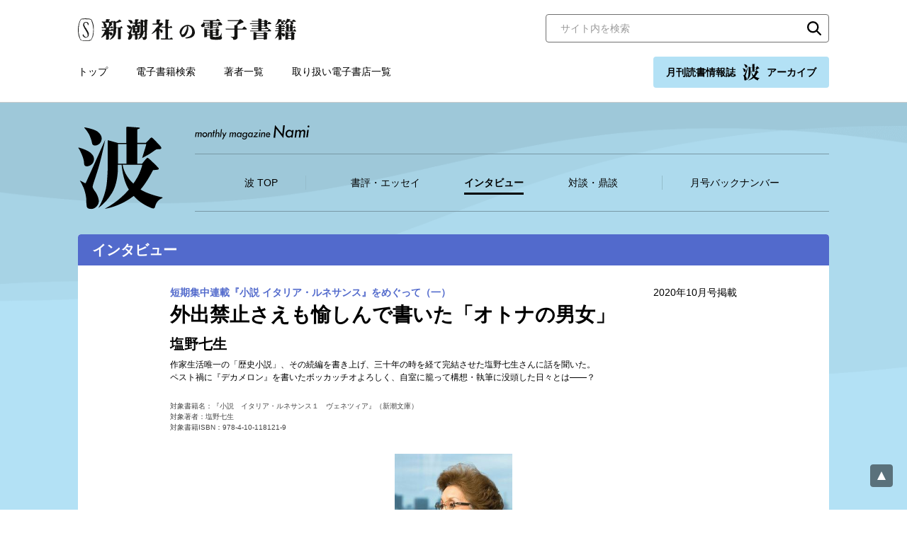

--- FILE ---
content_type: text/html; charset=UTF-8
request_url: https://ebook.shinchosha.co.jp/nami/202010_05/
body_size: 26511
content:
<!DOCTYPE html>
<html lang="ja">
<head>
<!-- Google Tag Manager -->
<script>(function(w,d,s,l,i){w[l]=w[l]||[];w[l].push({'gtm.start':
new Date().getTime(),event:'gtm.js'});var f=d.getElementsByTagName(s)[0],
j=d.createElement(s),dl=l!='dataLayer'?'&l='+l:'';j.async=true;j.src=
'https://www.googletagmanager.com/gtm.js?id='+i+dl;f.parentNode.insertBefore(j,f);
})(window,document,'script','dataLayer','GTM-WLV582M');</script>
<!-- End Google Tag Manager -->


<meta charset="UTF-8">
<title>波 塩野七生「外出禁止さえも愉しんで書いた「オトナの男女」」| 新潮社の電子書籍</title>
<meta property="og:title" content="波 塩野七生「外出禁止さえも愉しんで書いた「オトナの男女」」| 新潮社の電子書籍">
<meta name="twitter:title" content="波 塩野七生「外出禁止さえも愉しんで書いた「オトナの男女」」| 新潮社の電子書籍">

<meta name="description" content="――なぜ、今になって小説を？
塩野　2017年の年末に『ギリシア人の物語』の第３巻でアレクサンダー大王を書いて、これで私も死ぬな、と思っていたら死ななかった。生きているのに何もし...">
<meta property="og:type" content="article">
<meta property="og:image" content="https://ebook.shinchosha.co.jp/ogp.png">
<meta name="twitter:image" content="https://ebook.shinchosha.co.jp/ogp.png">
<meta name="twitter:card" content="summary">
<meta property="og:site_name" content="新潮社の電子書籍">
<meta property="og:locale" content="ja_JP">
<meta name="viewport" content="width=device-width, initial-scale=1">
<meta name="format-detection" content="telephone=no">
<link rel="stylesheet" href="/common/css/style.css">
<link rel="stylesheet" href="/common/css/nami.css">
<link rel="icon" type="image/png" href="/favicon.png">


</head>

<body>
<!-- Google Tag Manager (noscript) -->
<noscript><iframe src="https://www.googletagmanager.com/ns.html?id=GTM-WLV582M"
height="0" width="0" style="display:none;visibility:hidden"></iframe></noscript>
<!-- End Google Tag Manager (noscript) -->


<div class="wrapper">
  <header class="header">
    <div class="header__inner">
      <div class="header__upper">
        <div class="header__logo"><a href="/"><img src="/common/images/logo.svg" alt="新潮社の電子書籍"></a></div>
        <div class="header__search">
          <div class="search-block01">
            <form action="/search/" class="mt-site-search-form">
              <input name="mtssq" class="mt-site-search-form__query" type="search" placeholder="サイト内を検索" title="検索">
              <button class="mt-site-search-form__button" type="submit">検索</button>
            </form>
          </div><!--/.search-block01-->

        </div><!-- /.header__search -->
      </div><!-- /.header__upper -->

      <div class="header__lower">
        <div class="header__nav">
          <nav class="global-nav">
            <ul class="global-nav__list">
              <li class="global-nav__item"><a href="/">トップ</a></li>
              <li class="global-nav__item"><a href="/book/search/">電子書籍検索</a></li>
              <li class="global-nav__item"><a href="/writer/">著者一覧</a></li>
              <li class="global-nav__item"><a href="/store/">取り扱い電子書店一覧</a></li>
            </ul>
          </nav>
        </div>

        <div class="header__nami">
          <a href="/nami/" class="nami-banner01 _nami _active">月刊読書情報誌 <img src="/common/images/logo_nami.svg" alt="波" width="24" height="24">アーカイブ</a>
        </div>
      </div><!-- /.header__lower -->

      <div class="sp-menu">
        <button class="sp-menu__link js-menu">
          <span class="sp-menu__icon"></span>
          <span class="sp-menu__text">メニュー</span>
        </button>
      </div><!-- /.sp-menu -->
    </div><!-- /.header__inner -->
  </header><!-- /.header -->

  <div class="sp-nav">
    <div class="sp-nav__inner">
      <nav class="sp-nav__nav">
        <ul class="sp-nav__list">

          <li class="sp-nav__item"><a href="/"><span>トップ</span></a></li>
          <li class="sp-nav__item"><a href="/book/search/"><span>電子書籍検索</span></a></li>
          <li class="sp-nav__item"><a href="/writer/"><span>著者一覧</span></a></li>
          <li class="sp-nav__item"><a href="/store/"><span>取り扱い電子書店一覧</span></a></li>
        </ul>
      </nav>

      <div class="sp-nav__nami">
        <a href="/nami/" class="nami-banner01 _nami">月刊読書情報誌 <img src="/common/images/logo_nami.svg" alt="波" width="24" height="24">アーカイブ</a>
      </div>

      <div class="sp-nav__search">
          <div class="search-block01">
            <form action="/search/" class="mt-site-search-form">
              <input name="mtssq" class="mt-site-search-form__query" type="search" placeholder="サイト内を検索" title="検索">
              <button class="mt-site-search-form__button" type="submit">検索</button>
            </form>
          </div><!--/.search-block01-->

      </div><!-- /.sp-nav__search -->
    </div><!-- /.sp-nav__inner -->
  </div><!-- /.sp-nav -->

  <main class="contents _nami">
    <div class="nami-header">
      <div class="nami-header__inner">
        <div class="nami-header__logo"><a href="/nami/"><img src="/common/images/logo_nami.svg" alt="波"></a></div>
        <p class="nami-header__logo-en"><img src="/common/images/logo_nami_en.svg" alt="monthly magazine Nami"></p>
        <div class="nami-header__nav">
          <nav class="nami-nav js-nami-accordion">
            <button class="nami-nav__button js-nami-accordion-trigger" type="button">
              メニュー
              <span class="nami-nav__trigger"></span>
            </button>
            <div class="nami-nav__nav js-nami-accordion-target">
              <ul class="nami-nav__list">
                <li class="nami-nav__item"><a href="/nami/"><span>波 TOP</span></a></li>
                <li class="nami-nav__item"><a href="/nami/review/"><span>書評・エッセイ</span></a></li>
                <li class="nami-nav__item _active"><a href="/nami/interview/"><span>インタビュー</span></a></li>
                <li class="nami-nav__item"><a href="/nami/conversation/"><span>対談・鼎談</span></a></li>
                <li class="nami-nav__item"><a href="/nami/monthly/"><span>月号バックナンバー</span></a></li>
              </ul>
            </div>
          </nav><!--/.nami-nav-->
        </div><!--/.nami-header__nav-->
      </div><!--/.nami-header__inner-->
    </div><!--/.nami-header-->

    <div class="contents-base">
      <section class="nami-detail-block _interview">
        <div class="nami-detail-block__header">
          <h1 class="nami-detail-block__maintitle">インタビュー</h1>
        </div>

        <div class="nami-detail-block__body">
          <div class="nami-detail-block__data01">
            <p class="nami-detail-block__date">2020年10月号掲載</p>
            <p class="nami-detail-block__catch">短期集中連載『小説 イタリア・ルネサンス』をめぐって（一）</p>
          </div>
          <h2 class="nami-detail-block__title">外出禁止さえも愉しんで書いた「オトナの男女」</h2>

          <p class="nami-detail-block__author">塩野七生</p>

          <p class="nami-detail-block__lead">作家生活唯一の「歴史小説」、その続編を書き上げ、三十年の時を経て完結させた塩野七生さんに話を聞いた。<br />ペスト禍に『デカメロン』を書いたボッカッチオよろしく、自室に籠って構想・執筆に没頭した日々とは――？</p>
          <div class="nami-detail-block__data02">
            <p>
              対象書籍名：『小説　イタリア・ルネサンス１　<smaii>ヴェネツィア</small>』<smaii>（新潮文庫）</small><br>
              対象著者：塩野七生<br>
              対象書籍ISBN：978-4-10-118121-9
            </p>
          </div>

          <div class="nami-detail-block__entry">
            <div class="entry-block">
              <div class="entry-block__img">
                <img src="/images/nami/2020/10/05/image01.jpg" alt="">
              </div><!-- entry-block__img -->

<p><strong>――なぜ、今になって小説を？</strong></p>
<p><strong>塩野</strong>　2017年の年末に『ギリシア人の物語』の第３巻でアレクサンダー大王を書いて、これで私も死ぬな、と思っていたら死ななかった。生きているのに何もしないというのも、けっこう疲れるんですよ。それで、疲れるのならいっそのこと書こうと思い、三十年前に書いて途中で放り出していた作品を、放り出したところから書き足して全４巻に構成し直したというわけ。通しテーマも、『小説　イタリア・ルネサンス』。まあ、三十年前どころか大学で卒業論文を書いていた昔にもどったことでもある。だって卒論のテーマも、「イタリア・ルネサンス」でしたから。<br />「なぜ今になって？」というのも、これまではずっと歴史エッセイを書いてきたからの質問だと思いますが、歴史エッセイと歴史小説は、とりあげるのは歴史ということでは同じでも、照明の当て方はちがうのです。具体的には、エッセイでは登場人物の創作はしないけれど、小説ではする。今度の作品でも、登場人物のほとんどは実在していた人ですが、主要人物になる男女二人は私が創作した。また、エッセイだと会話でも史料に残っているものしか使えないですが、小説ならば使える。エッセイでは「解説」していたことも、小説だと会話で表現できる、ということだから。</p>
<p><strong>――でもなぜ、今までそういった書き方をしなかったのですか？</strong></p>
<p><strong>塩野</strong>　歴史エッセイで取り上げてきた男たちの存在感が圧倒的だったからですよ。ペリクレスでもアレクサンダーでもカエサルでも皇帝フリードリッヒでも、小説仕立てにする必要は感じなかった。彼らの行跡を追っていくだけで、充分にドラマティックだった。わざわざ私がドラマを作ってあげる必要なんて、まったくなかったのです。<br />　でも、こういうタイプの男たちは、これまでで充分書いちゃった。なのにまだ死なないので、別のタイプの男を書くことにしたのです。</p>
<p><strong>――それはどういうタイプの男なんですか？</strong></p>
<p><strong>塩野</strong>　まず、その人物が生きた時代を決めることから始めました。十六世紀と。つまり、イタリア・ルネサンスの最盛期です。「最盛期」とは、その後にくるのは衰退期ということだから、時代の分かれ目に生きた、ということになります。<br />　それで、もしも私がそのような時代に生まれていたらどういう生き方をしただろう、と考えたのね。これでも私は女だから、まずは女だったら、と。地位が高くてお金持ちの男と結婚して、有閑マダムをやる性質（たち）ではない。と言って、男を踏み台にして出世する性質でもない。となると自立した女、となる。けれど、あの時代に女で自立する、しかも優雅に自立する道は、一般の娼婦と区別してコルティジャーナと呼ばれていた高級遊女しかない。というわけでオリンピアを作り出したというわけ。<br />　それで、男の方なんだけど......。</p>
<p><strong>――男の登場人物まで作ってしまった。塩野さんは女性なわけですが......。</strong></p>
<p><strong>塩野</strong>　これも一種の後遺症かしらね。圧倒的な存在感の男たちを書いてきたことで、私の内部に男性的要素が生まれたのではないかと思うのです。彼らほどの男は、女の視点に留まっていたのでは書けない。こちらも男になった気にならないかぎり、絶対に書けません。<br />　というわけで、あの時代に生まれていたら、という仮定も、私の場合は女だけでは足りないので、男にもならざるをえなかった。こうして、マルコ・ダンドロが生まれます。<br />　それで、マルコの生き方だけど、これまで私がとりあげてきた男たち、つまり歴史上の著名な人物にはしなかった。非著名な男にしたのです。どうやら私が好むのはトップ中のトップと思われているらしいけれど、実際はそうではない。世間的には目立たない、それでいて何かはした男のほうが好きみたい。なにしろ死んでもよい年になっているのに死なないから書いたのだから、もうこうなったら私好みの男を書く、と決めたんです。<br />　要するに、私の中の女性的要素がオリンピアに結晶し、男性的要素はマルコになったと言ってもよい。この二人が最高の性愛関係に進んだのも、当たり前ですよね。もともと一人である人間が、女と男に分かれただけなのだから。<br />　また、この四巻すべてが、マルコという男の一生でもある。第一巻では三十代前半の彼。第二巻と第三巻では三十代後半。そして新作である第四巻は、四十歳から死までの彼、という構成。<br />　三十にして起（た）ち、四十にして惑わず、という格言があるでしょう。それに従えば、三十で起っても四十歳になるまでは惑ってもよいということになる。ただし、四十代に入ってもまだ惑っているのはNO。なぜかというと、ただ単純にサマになりません。東京言葉でいえば「みっともない」。そのうえ、周囲に迷惑をかけることにもなる。だから、書く側としては、第三巻で終わりにするわけにはいかなかった。四巻まで書く必要があったのです。<br />　たしかにマルコは、歴史上に燦然と輝くタイプの男ではない。歴史の背後に静かに立っている、その他大勢の一人かもしれません。<br />　そんなマルコを、私は「ジェンティーレ・アスペット」、日本語に直せば「佇まいの美しい男」として書きたかった。<br />「ジェンティーレ・アスペット」（gentile aspetto）とは、ルネサンス初期のフィレンツェに生きたダンテが『神曲』の中で使った形容ですが、そこでダンテは「金髪で、美男で、そのうえ佇まいの美しい男」と書いている。つまり、美男であることと佇まいの美しさはイコールではないのです。<br />　男が百人いるとしましょう。その中の十人くらいは美男。イタリアならば十五人はいるけれど、日本だと五人くらいで、まあ中間をとって十人とする。しかし、佇まいの美しい男となると、百人の中に一人いるか、いないかになってしまう。しかし、顔立ちは美男でなくても、佇まいは美しい男はいるのです。<br />　そして、佇まいが美しいということは、生き方も美しいということでもある。オリンピアはマルコを愛したのです。男関係の豊富な女が、いかにも愛しそうなタイプでもあるけれど。<br />　でも、書いていて愉しかったですよ。コロナ騒ぎによる外出禁止も、少しも気にならないくらいに。<br />　それも当然ですよね。男と女に分かれた私自身が、五百年昔のイタリアにタイムスリップして生きるのだから。<br />　とまあこんな具合で、ヒコウキが飛んでくれないために日本に帰れない状態での、読者へのおしゃべりの第一楽章はこれで終わりにします。では、また一ヵ月後に――。</p>
<p>　（しおの・ななみ　作家）</p>
            </div><!--/.entry-block-->
          </div><!--/.nami-detail-block__entry-->

          <div class="nami-detail-block__book">
            <h4 class="nami-detail-block__booktitle">対象書籍　電子配信情報</h4>

            <div class="nami-item-list02">
              <ul class="nami-item-list02__list">
                <li class="nami-item-list02__item">
                  <a href="/book/E047011/" class="nami-item-list02__inner">
                    <div class="nami-item-list02__img">
                      <div class="nami-item-list02__thumbnail"><img src="/images/book/E047011/E047011_m.jpg" alt="小説 イタリア・ルネサンス1―ヴェネツィア―（新潮文庫）"></div>
                    </div>
                    <div class="nami-item-list02__text">
                      <p class="nami-item-list02__title">小説 イタリア・ルネサンス1―ヴェネツィア―（新潮文庫）</p>
                      <p class="nami-item-list02__author">塩野七生／著</p>
                      <p class="nami-item-list02__lead">権謀術数渦巻くルネサンス時代を描いた傑作歴史ミステリー小説が新作を加えて蘇る！</p>
                      <p class="nami-item-list02__data">2020/09/29　1,210円（税込）</p>
                    </div>
                  </a>
                </li><!--/.nami-item-list02__item-->
              </ul>
            </div><!--/.nami-item-list02-->
          </div><!--/.nami-detail-block__book-->
        </div><!--/.nami-detail-block__body-->
      </section>


      <section class="contents-block _transparent">
        <div class="contents-block__header">
          <h2 class="heading-type01">最新のインタビュー</h2>
        </div><!--/.contents-block__header-->

        <div class="contents-block__body">
          <div class="nami-item-list03">
            <ul class="nami-item-list03__list">
              <li class="nami-item-list03__item _interview">
                <a href="/nami/202512_03/" class="nami-item-list03__inner">
                  <div class="nami-item-list03__data01">
                    <p class="nami-item-list03__date">2025年12月号掲載</p>
                    <p class="nami-item-list03__author">宮島未奈</p>
                  </div>
                  <p class="nami-item-list03__catch">宮島未奈『成瀬は都を駆け抜ける』刊行記念特集</p>
                  <p class="nami-item-list03__title">成瀬はずっと生きていく</p>
                  <div class="nami-item-list03__book">
                    <div class="nami-item-detail02">
                      <div class="nami-item-detail02__inner">
                        <div class="nami-item-detail02__img">
                          <div class="nami-item-detail02__thumbnail"><img src="/images/book/E064751/E064751_m.jpg" alt="成瀬は都を駆け抜ける"></div>
                        </div>
                        <div class="nami-item-detail02__text">
                          <p class="nami-item-detail02__title">成瀬は都を駆け抜ける</p>
                          <p class="nami-item-detail02__author">宮島未奈／著</p>
                        </div>
                      </div>
                    </div><!--/.nami-item-detail02-->
                  </div><!--/.nami-item-list03__book-->
                </a>
              </li><!--/.nami-item-list03__item-->
              <li class="nami-item-list03__item _interview">
                <a href="/nami/202510_13/" class="nami-item-list03__inner">
                  <div class="nami-item-list03__data01">
                    <p class="nami-item-list03__date">2025年10月号掲載</p>
                    <p class="nami-item-list03__author">ペリー荻野</p>
                  </div>
                  <div class="nami-item-list03__img">
                      <img src="/images/nami/2025/10/13/image01.jpg" alt="">
                  </div>
                  <p class="nami-item-list03__catch">祝！『しゃばけ』アニメ化記念特集</p>
                  <p class="nami-item-list03__title">「登場人物」に聞いてみた！　特別記者会見</p>
                  <div class="nami-item-list03__book">
                    <div class="nami-item-detail02">
                      <div class="nami-item-detail02__inner">
                        <div class="nami-item-detail02__img">
                          <div class="nami-item-detail02__thumbnail"><img src="/images/book/E064401/E064401_m.jpg" alt="あやかしたち"></div>
                        </div>
                        <div class="nami-item-detail02__text">
                          <p class="nami-item-detail02__title">あやかしたち</p>
                          <p class="nami-item-detail02__author">畠中恵／著</p>
                        </div>
                      </div>
                    </div><!--/.nami-item-detail02-->
                  </div><!--/.nami-item-list03__book-->
                </a>
              </li><!--/.nami-item-list03__item-->
              <li class="nami-item-list03__item _interview">
                <a href="/nami/202510_15/" class="nami-item-list03__inner">
                  <div class="nami-item-list03__data01">
                    <p class="nami-item-list03__date">2025年10月号掲載</p>
                    <p class="nami-item-list03__author">リツ・ムケルジ</p>
                  </div>
                  <div class="nami-item-list03__img">
                      <img src="/images/nami/2025/10/15/image01.jpg" alt="">
                  </div>
                  <p class="nami-item-list03__catch">リツ・ムケルジ、小西敦子 訳『裁きのメス』著者来社リポート</p>
                  <p class="nami-item-list03__title">医学と歴史の交わるところ</p>
                </a>
              </li><!--/.nami-item-list03__item-->
              <li class="nami-item-list03__item _interview">
                <a href="/nami/202509_13/" class="nami-item-list03__inner">
                  <div class="nami-item-list03__data01">
                    <p class="nami-item-list03__date">2025年9月号掲載</p>
                    <p class="nami-item-list03__author">ネージュ・シンノ</p>
                  </div>
                  <div class="nami-item-list03__img">
                      <img src="/images/nami/2025/09/13/image01.jpg" alt="">
                  </div>
                  <p class="nami-item-list03__catch">特集 新潮クレスト・ブックス フェア　特別インタビュー</p>
                  <p class="nami-item-list03__title">かつての私は「獲物」だった</p>
                  <div class="nami-item-list03__book">
                    <div class="nami-item-detail02">
                      <div class="nami-item-detail02__inner">
                        <div class="nami-item-detail02__img">
                          <div class="nami-item-detail02__thumbnail"><img src="/images/book/F701551/F701551_m.jpg" alt="悲しき虎"></div>
                        </div>
                        <div class="nami-item-detail02__text">
                          <p class="nami-item-detail02__title">悲しき虎</p>
                          <p class="nami-item-detail02__author">ネージュ・シンノ／著、飛幡祐規／訳</p>
                        </div>
                      </div>
                    </div><!--/.nami-item-detail02-->
                  </div><!--/.nami-item-list03__book-->
                </a>
              </li><!--/.nami-item-list03__item-->
            </ul><!--/.nami-item-list03__list-->
          </div><!--/.nami-item-list03-->
        </div><!--/.contents-block__body-->
      </section>
    </div><!--/.contents-base-->
  </main>
  <div class="pagetop"><a href="pagetop" class="js-goto-pagetop"><img src="/common/images/pagetop.svg" alt="ページの先頭へ"></a></div>

  <footer class="footer">
    <div class="footer__inner">
      <div class="footer__nav">
        <nav class="footer-nav">
          <ul class="footer-nav__list">
            <li class="footer-nav__item"><a href="/">トップ</a></li>
            <li class="footer-nav__item"><a href="/book/search/">電子書籍検索</a></li>
            <li class="footer-nav__item"><a href="/writer/">著者一覧</a></li>
            <li class="footer-nav__item"><a href="/store/">取り扱い電子書店一覧</a></li>
            <li class="footer-nav__item"><a href="/inquiry/">お問い合わせ</a></li>
          </ul>
        </nav>
      </div><!-- /.footer__nav -->



      <div class="footer__logo"><a href="https://www.shinchosha.co.jp/" target="_blank" rel="noopener"><img src="/common/images/logo_shinchosha.svg" alt="新潮社" width="100"></a></div>

      <div class="footer__copyright">
        <small>Copyright © SHINCHOSHA All Rights Reserved. <br class="sp-only">すべての画像・データについて無断使用・無断転載を禁止します。</small>
      </div>

    </div><!-- /.footer__inner -->
  </footer>

</div><!--  /.wrapper-->
<!-- facebookシェアボタン -->
<div id="fb-root"></div>
<script async defer crossorigin="anonymous" src="https://connect.facebook.net/ja_JP/sdk.js#xfbml=1&version=v10.0" nonce="Yz5VpEwG"></script>

<!-- はてなブックマークシェアボタン -->
<script src="https://b.st-hatena.com/js/bookmark_button.js" charset="utf-8" async="async"></script>

<!-- twitterシェアボタン -->
<script async src="https://platform.twitter.com/widgets.js" charset="utf-8"></script>

<!-- LINEシェアボタン-->
<script src="https://www.line-website.com/social-plugins/js/thirdparty/loader.min.js" async="async" defer="defer"></script>

<script src="/common/js/main.js" defer></script>


</body>
</html>


--- FILE ---
content_type: image/svg+xml
request_url: https://ebook.shinchosha.co.jp/common/images/icon_search01.svg
body_size: 382
content:
<svg xmlns="http://www.w3.org/2000/svg" width="20" height="20"><path data-name="パス 1" d="M8.235 2.353a5.883 5.883 0 11-5.882 5.882 5.89 5.89 0 015.882-5.882m0-2.353a8.236 8.236 0 108.236 8.235A8.235 8.235 0 008.235 0z"/><path data-name="パス 2" d="M18.823 20a1.171 1.171 0 01-.832-.345l-4.706-4.706a1.177 1.177 0 011.664-1.664l4.706 4.706a1.176 1.176 0 01-.832 2.008z"/></svg>